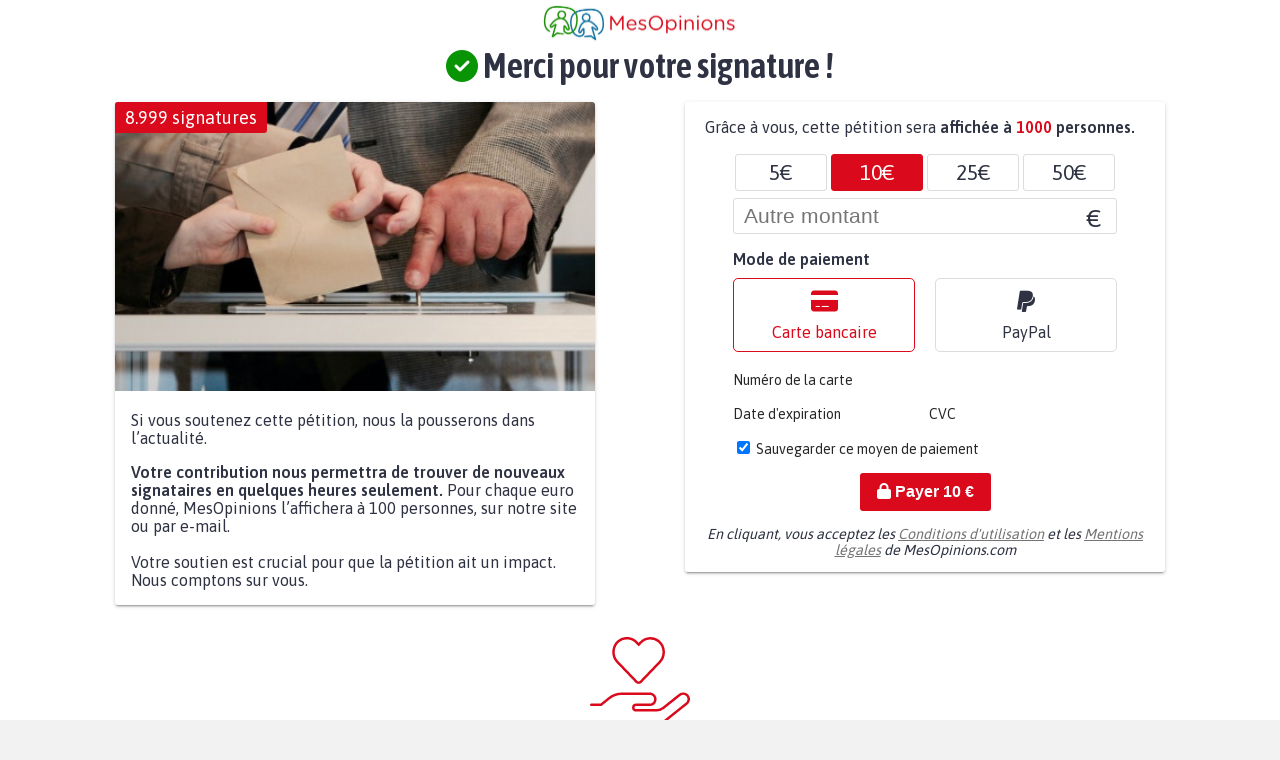

--- FILE ---
content_type: text/html; charset=UTF-8
request_url: https://www.mesopinions.com/petition/politique/demande-report-elections-municipales-mars-2021/89857/soutenir?source=alreadysigned
body_size: 18138
content:
<!DOCTYPE html>
<html lang="fr">
    <head>

        <script type="text/javascript" src="https://cache.consentframework.com/js/pa/31260/c/WFFHp/stub" referrerpolicy="origin" charset="utf-8"></script>
        <script type="text/javascript" src="https://cdn.sirdata.eu/insights.js" async></script>
        <script type="text/javascript" src="https://tag.analytics-helper.com/ans/ga?pa=31260&c=242&tid=UA-1781857-1"></script>
                <script type="text/javascript" src="https://choices.consentframework.com/js/pa/31260/c/WFFHp/cmp" referrerpolicy="origin" charset="utf-8" async></script>
    
        <!-- GTM -->
        <script>(function(w,d,s,l,i){w[l]=w[l]||[];w[l].push({'gtm.start':
        new Date().getTime(),event:'gtm.js'});var f=d.getElementsByTagName(s)[0],
        j=d.createElement(s),dl=l!='dataLayer'?'&l='+l:'';j.async=true;j.src=
        'https://www.googletagmanager.com/gtm.js?id='+i+dl;f.parentNode.insertBefore(j,f);
        })(window,document,'script','dataLayer','GTM-NGSWKSK');</script>
        <!-- End GTM -->

        <meta charset="UTF-8">
        <meta name="viewport" content="width=device-width, initial-scale=1.0">
        <meta http-equiv="X-UA-Compatible" content="ie=edge">
        <meta name="format-detection" content="telephone=no">
        <title>Booster la diffusion de la pétition : Je demande le report des élections municipales en mars 2021</title>
        <meta name="description" lang="fr" content="Votre contribution permet de diffuser la pétition - Je demande le report des élections municipales en mars 2021 - à d'autres citoyens engagés qui pourront la lire et se mobiliser à leur tour." />
        <meta name="language" content="fr" />
        <meta itemprop="name" name="author" content="MesOpinions.com" />
        <link rel="apple-touch-icon" href="https://www.mesopinions.com/public/img/thematique/mesopinions-logo-socials-networks.png">

                    <link itemprop="url" rel="canonical" href="https://www.mesopinions.com/petition/politique/demande-report-elections-municipales-mars-2021/89857/soutenir" />
        
                            <meta name="robots" content="noindex, follow"/>
                
        
        <meta name="syndication-source" content="https://www.mesopinions.com/petition/politique/demande-report-elections-municipales-mars-2021/89857/soutenir" />
        <meta name="original-source" content="https://www.mesopinions.com/petition/politique/demande-report-elections-municipales-mars-2021/89857/soutenir" />

        <meta property="og:site_name" content="https://www.mesopinions.com/" />
        <meta property="fb:admins" content="100000468289564" />
        <meta property="fb:app_id" content="1737315313006946" />
        <meta property="fb:pages" content="362787738480" />
        <meta property="og:title" content="Booster la diffusion de la pétition : Je demande le report des élections municipales en mars 2021" />
        <meta property="og:description" content="Votre contribution permet de diffuser la pétition - Je demande le report des élections municipales en mars 2021 - à d'autres citoyens engagés qui pourront la lire et se mobiliser à leur tour." />
        <meta property="og:image" content="https://www.mesopinions.com/public/img/petition/petition-img-89857-fr.png" />
        <meta property="og:image:width" content="620" />
        <meta property="og:image:height" content="372" />
        <meta property="og:url" content="https://www.mesopinions.com/petition/politique/demande-report-elections-municipales-mars-2021/89857/soutenir" />
        <meta property="og:type" content="website" />
        <meta property="og:locale" content="fr" />

        <meta name="google-site-verification" content="lqRipVGM6cJvPqqE-KHUtMMBlxEK-Ns6SFhb43GoxgI" />
        <meta name="google-site-verification" content="uuK9rIu_-wNiSyiUOnMRzvudHNIV3E-4wIDnW-dZC58" />

        <meta name="twitter:card" content="summary_large_image" />
        <meta name="twitter:site" content="@mesopinions_com" />
        <meta name="twitter:creator" content="@mesopinions_com" />
        <meta name="twitter:title" content="Booster la diffusion de la pétition : Je demande le report des élections municipales en mars 2021" />
        <meta name="twitter:description" content="Votre contribution permet de diffuser la pétition - Je demande le report des élections municipales en mars 2021 - à d'autres citoyens engagés qui pourront la lire et se mobiliser à leur tour." />
                <meta name="twitter:image" content="https://www.mesopinions.com/public/img/petition/petition-img-89857-fr.png" />
                

        <link rel="preconnect" href="https://connect.facebook.net" crossorigin>
        <link rel="preconnect" href="https://www.facebook.com" crossorigin>
        <link rel="preconnect" href="https://www.google.com" crossorigin>
        <link rel="preconnect" href="https://www.google.fr" crossorigin>
        <link rel="preconnect" href="https://stats.g.doubleclick.net" crossorigin>
        <link rel="preconnect" href="https://fonts.googleapis.com" crossorigin>

        <link rel="stylesheet" type="text/css"href="https://www.mesopinions.com/public/css/style.min.css?v=2.93">

        <script type="text/javascript" src="https://www.mesopinions.com/public/js/jquery-3.4.1.min.js"></script>

        
        <link rel="stylesheet" href="https://www.mesopinions.com/public/css/notifications.css" media="none" onload="if(media!='all')media='all'">
        <noscript><link rel="stylesheet" href="https://www.mesopinions.com/public/css/notifications.css"></noscript>

        <link rel="stylesheet" href="https://www.mesopinions.com/public/css/fontawesome-5.2.0/css/all.min.css" media="none" onload="if(media!='all')media='all'">        
        <noscript><link rel="stylesheet" href="https://www.mesopinions.com/public/css/fontawesome-5.2.0/css/all.min.css"></noscript>

        <link href="https://cdnjs.cloudflare.com/ajax/libs/font-awesome/6.7.2/css/all.min.css" rel="stylesheet" media="none" onload="if(media!='all')media='all'">
        <noscript><link href="https://cdnjs.cloudflare.com/ajax/libs/font-awesome/6.7.2/css/all.min.css" rel="stylesheet"></noscript>
        
        <link rel="icon" type="image/png" href="https://www.mesopinions.com/public/assets/favicon.png"/>

        <script type="text/javascript" src="//cdnjs.cloudflare.com/ajax/libs/clipboard.js/1.4.0/clipboard.min.js" async></script>

        <script type="text/javascript" src="https://www.mesopinions.com/public/js/common.js?v=2.5"></script>

        <script defer>(function(w,d,t,r,u){var f,n,i;w[u]=w[u]||[],f=function(){var o={ti:"17448704"};o.q=w[u],w[u]=new UET(o),w[u].push("pageLoad")},n=d.createElement(t),n.src=r,n.async=1,n.onload=n.onreadystatechange=function(){var s=this.readyState;s&&s!=="loaded"&&s!=="complete"||(f(),n.onload=n.onreadystatechange=null)},i=d.getElementsByTagName(t)[0],i.parentNode.insertBefore(n,i)})(window,document,"script","//bat.bing.com/bat.js","uetq");</script>
        

        <meta name="facebook-domain-verification" content="e1g7w8o0vyzc2s6qmbcjho11n7jb87" />
        <!-- <meta name="referrer" content="no-referrer-when-downgrade" /> -->
    </head>
<body>

<!-- GTM (noscript) -->
<noscript><iframe src="https://www.googletagmanager.com/ns.html?id=GTM-NGSWKSK"
height="0" width="0" style="display:none;visibility:hidden"></iframe></noscript>
<!-- End GTM (noscript) -->




<div class="alerts-container"></div>

<div class="alert-error-prototype">
    <div class="c-error bg-error f-text d-flex p-3 mb-3 align-center">
        <div class="d-flex mr-3">
            <i class="far fa-times-circle fa-2x"></i>
        </div>
        <div class="d-flex">
            <span class="d-block c-error error-text"></span>
        </div>
    </div>
</div>

<div class="alert-success-prototype">
    <div class="c-success bg-success f-text d-flex p-3 mb-3 align-center">
        <div class="d-flex mr-3">
            <i class="far fa-check-circle fa-2x"></i>
        </div>
        <div class="d-flex">
            <span class="d-block c-success success-text"></span>
        </div>
    </div>
</div>

<!-- Rich Snippets -->
<script type="application/ld+json">
    {
        "@context": "https://schema.org",
        "@type"   : "Organization",
        "name"    : "MesOpinions",
        "url"     : "https://www.mesopinions.com",
        "logo"    : "https://www.mesopinions.com/public/assets/logo.jpg",
        "sameAs"  : [
            "https://www.facebook.com/mesopinions",
            "https://twitter.com/mesopinions_com",
            "https://www.instagram.com/mesopinions/",
            "https://www.youtube.com/c/MesOpinionsMobilisation"
        ]
    }
</script>


<script type="text/javascript">
	$(document).ready(function(){
	    $("#myMontant").keyup(function(){
			if ($(this).val().length > 0) {
				$("#contrib").css("display","flex");
			} else {
				$("#contrib").css("display","none");
			}
			$('.btnPromote').removeClass('redPromote');
	        $('.btnPromote').addClass('greyPromote');
	        $('#montant').val($('#myMontant').val());
	        $('#payMontant').html($('#myMontant').val());
	    });      
	});

	if(document.getElementById('myMontant')) {
	    document.getElementById('myMontant').value = '';
	    document.getElementById('myMontant').addEventListener('keyup', function(e) {
	        $('.btnPromote').removeClass('redPromote');
	        $('.btnPromote').addClass('greyPromote');
	        $('#montant').val($('#myMontant').val());
	        $('#payMontant').html($('#myMontant').val());
	    });
	}

	var displayActifDon = function(num){
	    $('.bigBtn').addClass('grey');
	    if(num !== 0){
	        $('#div' + num).removeClass('grey');
	        $('#montant').val(num);
	        $('#payMontant').html(num);
	    }
	};
	var validPay = function(){
	    var payM = document.getElementById('montant').value;
	    if(payM == parseInt(payM)){
            var myUrl = "https://www.mesopinions.com/petition/politique/demande-report-elections-municipales-mars-2021/89857" + '/pay?p=' + payM + '#target';
	        window.location.href = myUrl;
	    }
	    else {
			showAlert(['Le montant de votre contribution doit être numérique, veuillez vérifier votre saisie'], true);
	        document.getElementById('myMontant').focus();
	        document.getElementById('myMontant').select();
	    }
	};


	$(function () {
		$('.intitule-block').on('click', function() {
			if ($(this).find('i').hasClass('fa-minus')) {
				$('.intitule-block').find('i').removeClass('fa-minus').addClass('fa-plus');
				$('.reponse').css({'height': '0', 'padding': '0 15px '}).fadeOut(200);
			} else {
				var div = $(this);
				$('.reponse').css({'height': '0', 'padding': '0 15px '}).fadeOut(200);
				$('.intitule-block').find('i').removeClass('fa-minus').addClass('fa-plus');
				$(this).siblings('.reponse').show().css({'padding': '15px', 'height': $(this).siblings('.reponse').find('.reponse-wrapper').innerHeight() + 'px', 'opacity': '1'});
				$(this).find('i').removeClass('fa-plus').addClass('fa-minus');
				setTimeout(function(){ 
					$('html, body').animate({scrollTop:div.parent('.question').prev().position().top+48}, 'slow');
				}, 205);
				
			}     
		});

		$('.categorie-btn').on('click', function () {
			$('.categorie').hide();
			$(`#cat-${$(this).attr('id').split('-btn')[0]}`).show();
			$('html, body').animate({scrollTop:$(`#cat-${$(this).attr('id').split('-btn')[0]}`).position().top}, 'slow');
		});
	});
</script>
<style>
    .mo-logo{display: flex; justify-content: center;align-items: center;}
    .mo-logo img{width:220px;}
    body .title-h1{text-transform:none;}
    .fa-check-circle{color:#089404;font-size: 2rem;}
    .block-donation{display: flex;justify-content: space-between;margin-top:20px}
    .block-donation .donation-left{width: 480px;height:100%;box-shadow:0 2px 2px 0 rgb(0 0 0 / 14%), 0 1px 5px 0 rgb(0 0 0 / 12%), 0 3px 1px -2px rgb(0 0 0 / 20%);border-radius: 3px;}
    .block-donation .donation-left .donation-image .signatures{position: absolute;padding: 5px 10px;background-color: #da091b;color: #fff;font-size: 18px;font-family: 'Asap';z-index: 1;border-radius: 3px 0 3px 0;}
    .block-donation .donation-left .donation-image .image-pet img{width:100%;border-radius: 3px 3px 0 0;}
    .block-donation .donation-left .donation-t{padding:0 1em}
    .block-donation .donation-right{width: 480px;height:100%;box-shadow:0 2px 2px 0 rgb(0 0 0 / 14%), 0 1px 5px 0 rgb(0 0 0 / 12%), 0 3px 1px -2px rgb(0 0 0 / 20%);border-radius: 3px;}
    .block-banner-right{width:80%;margin:auto}
    .block-banner-right .fa-2x{font-size:1.5em}
    .block-banner-right .paiement-nom{font-size:1em}
    .block-banner-right .paiement-form-bot h4{font-size:1em}
    .block-banner-right .paiement-choice-price{height:35px}
    .block-banner-right .paiement-choice-price label{font-size:1.3em}
    .block-banner-right .paiement-choice-input input{padding:5px 10px}
    .block-donation .donation-right .mention{font-size:0.9em}
    .block-donation .donation-right .infos-don{padding:0 20px;line-height:1.3rem}
    .block-donation .donation-right .infos-donate{padding:0 20px;}
    .block-end{text-align: center;margin:2rem 0 1rem 0}
    .block-end img{width:100px}
    .block-end .title{font-size:1.5rem;font-weight: bold;padding:10px 0}
    .block-end .text{line-height: 1.5rem;}
    .back-block {position: relative;}
    #icon-skip-donation{color: #da091b;}
    #infos-skip-donation{visibility: hidden;width: 720px;background-color: rgba(0,0,0,0.8);color: #fff;text-align: left;border-radius: 6px;padding: 5px;position: absolute; top: -20px; left: 350px; z-index: 1; line-height: 1.4;}
    #icon-skip-donation:hover #infos-skip-donation {visibility: visible;}

    @media only screen and (max-device-width: 667px) and (-webkit-min-device-pixel-ratio: 2) {
        body .title-h1{padding-top:1rem!important}
        .block-donation{flex-direction: column;}
        .block-donation .donation-left{width:100%;box-shadow:none}
        .block-donation .donation-right{width:100%;box-shadow:none}
    }
</style>

<link rel="stylesheet" href="https://www.mesopinions.com/public/css/views/petition/donation.css" type="text/css">

<div class="container bg-white">
    <div id="main-block" class="mo-container-classic donation">
        <div class="mo-logo hide-sm">
                            <img src="https://www.mesopinions.com/public/assets/logo.jpg" alt="logo MesOpinions">
                    </div>
        <h1 class="text-center f-title title-h1 pt-1">
            <strong>
                                    <i class="fas fa-check-circle"></i> Merci pour votre signature !                 
            </strong>
        </h1>

        <div class="block-donation">
            <div class="donation-left">
                                    <div class="donation-image">
                        <div class="signatures">
                            8.999 signatures                        </div>
                        <div class="image-pet">
                            <img src="https://www.mesopinions.com/public/img/petition/petition-img-89857-fr.png" alt="Je demande le report des &eacute;lections municipales en mars 2021" />
                        </div>
                    </div>
                
                <div class="donation-t f-text">
                    <p>
                        Si                         vous soutenez cette pétition, nous la pousserons dans l’actualité.                    </p>
                    <p>
                        <b>Votre contribution nous permettra de trouver de nouveaux signataires en quelques heures seulement.</b> Pour chaque euro donné, MesOpinions l’affichera à 100 personnes, sur notre site ou par e-mail.<br/><br/>Votre soutien est crucial pour que la pétition ait un impact. Nous comptons sur vous.                    </p>
                </div>
                
            </div>
            <div class="donation-right f-text">

            
                        
            <p class="f-text infos-donate">Grâce à vous, cette pétition sera <b>affichée à <span id="nbPers" class="c-primary f-bold">1000</span> personnes.</b></p>
                <script src="https://js.stripe.com/v3/"></script>
<script src="https://www.paypal.com/sdk/js?client-id=AXUf_CqT-APfabSjZQIbHBdgFth5eyZpbIduNPCPpmsxDppUywQOHwsNSnTeqB6m9lLkc1E5LGaDWSvk&currency=EUR&locale=fr_FR&disable-funding=credit,card"></script>
<link rel="stylesheet" href="https://www.mesopinions.com/public/css/views/pay.css" type="text/css">

<style>
    .__PrivateStripeElement {
        width: 100%!important;
    }
</style>

<div class="block-banner-right">
    <div class="paiement-block-right" id="paiement-block">
        <div class="paiement-form-top">
            <div class="paiement-form-unique mt-0">
                <div class="paiement-ponctuel">
                    <div class="paiement-recurrence-choices">
                                                    <div class="paiement-choice-price go-to-block">
                                <input type="radio" name="paiement-choice-ponctuel" class="paiement-choice-btn" value="5" id="paiement-choice-ponctuel-1">
                                <label for="paiement-choice-ponctuel-1">
                                    5€
                                </label>
                            </div>
                            <div class="paiement-choice-price price-selected go-to-block">
                                <input type="radio" name="paiement-choice-ponctuel" class="paiement-choice-btn" value="10" id="paiement-choice-ponctuel-2" checked="true">
                                <label for="paiement-choice-ponctuel-2">
                                    10€
                                </label>
                            </div>
                            <div class="paiement-choice-price go-to-block">
                                <input type="radio" name="paiement-choice-ponctuel" class="paiement-choice-btn" value="25" id="paiement-choice-ponctuel-3">
                                <label for="paiement-choice-ponctuel-3">
                                    25€
                                </label>
                            </div>
                            <div class="paiement-choice-price go-to-block">
                                <input type="radio" name="paiement-choice-ponctuel" class="paiement-choice-btn" value="50" id="paiement-choice-ponctuel-4">
                                <label for="paiement-choice-ponctuel-4">
                                    50€
                                </label>
                            </div>
                                            </div>
                    <div class="paiement-choice-input">
                        <input type="number" placeholder="Autre montant" id="paiement-choice-custom-ponctuel" class="paiement-choice-custom">
                        <label>
                            €
                        </label>
                    </div>
                    <small class="error-paiement-choice-input error"></small>
                </div>
            </div>
        </div>
        <div class="paiement-form-bot d-none" id="block-soutien-btn">
            <div class="soutien-btn">
                <i class="fas fa-lock"></i> Je soutiens MesOpinions            </div>
        </div>
        <div class="paiement-form-bot mt-3" id="block-form-bot">
            <h4>Mode de paiement</h4>

            <div class="block-info-paiement">
                            <div class="paiement-form-choices">
                <div class="paiement-paiement-choice paiement-selected paiement-card ml-0">
                    <input type="radio" name="paiement-choice-paiement" class="paiement-choice-paiement-btn" value="Carte" title="Paiement par Carte" checked="true">
                    <i class="fas fa-2x fa-credit-card mx-auto"></i>
                    <div class="paiement-nom">
                        Carte bancaire                    </div>
                </div>
                <div class="paiement-paiement-choice paiement-paypal  mr-0">
                    <input type="radio" name="paiement-choice-paiement" class="paiement-choice-paiement-btn" value="PayPal" title="Paiement par Paypal">
                    <i class="fab fa-2x fa-paypal mx-auto"></i>
                    <div class="paiement-nom">
                        PayPal
                    </div>
                </div>
                <div class="paiement-paiement-choice" id="payment-request-button" style="display: none">
                </div>
            </div>
                <div class="card-stripe ">
                    <label for="card-number">Numéro de la carte</label>
                    <div id="card-number">
                    </div>
                    <div id="card-errors" role="alert" class="errors"></div>
                    <div class="d-flex space-between">
                        <div class="w-50 mr-2">
                            <label for="card-date">Date d'expiration</label>
                            <div id="card-date">
                            </div>
                            <div id="date-errors" role="alert" class="errors"></div>
                        </div>
                        <div class="w-50">
                            <label for="card-cvc">CVC</label>
                            <div id="card-cvc">
                            </div>
                            <div id="cvc-errors" role="alert" class="errors"></div>
                        </div>
                    </div>
                    <div class="block-input-checkbox f-text">
                        <input type="checkbox" id="saveCardInfos" name="saveCardInfos" checked="checked" />
                        <label for="saveCardInfos" class="mb-0">Sauvegarder ce moyen de paiement</label>
                    </div>
                </div>
                <div class="block-paypal d-none">
                    <div role="alert" class="errors error-mail d-none">Adresse email invalide</div>
                    <div id="paypal-button-container" class="mt-2"></div>
                </div>

                <button id="pay-button" class="submit-btn "><i class="fas fa-lock"></i> Payer <span id="btnPayer">10</span> &euro;</button>
                <img src="/public/img/loader-spinner.gif" alt="spinner" class="loader-stripe">
                <small class="error-pay">Veuillez nous excuser, une erreur s'est produite.</small>
                <small class="error-minimum"></small>
                <small class="error-abo-mensuel">Un abonnement mensuel existe déjà.</small>
            </div>
        </div>
    </div>
</div>

<script>
var stripe = Stripe('pk_live_NOICiaLDEyjNRAKtpKy4Dx6L00pf7gz5xu', {apiVersion: '2024-11-20.acacia'});
var bot;
var paypalActions;
var montantPaypal;
var montantP;
var montantGooglePay;
var paymentRequest;
var elements;
var prButton;
var clientSecret;
var typeCard;

var emailUser = "";

$(function () {
    bot  = $('#block-soutien-btn').offset().top + $('#block-soutien-btn').height();

    $(window).scroll(function (event) {
        var y = $(this).scrollTop() - 60;
        if (y < bot && !$('#block-soutien-btn').isInViewport()) {
            $('.soutenir-cta').fadeIn(500);
        } else {
            $('.soutenir-cta').fadeOut(1);
        }
    });
    $('.go-to-block').on('click', function(event) {
        $([document.documentElement, document.body]).animate({
            scrollTop: $("#block-form-bot").offset().top
        }, 500);
    });

    if ($("#paiement-choice-custom-ponctuel").val().length > 0 && !isNaN($("#paiement-choice-custom-ponctuel").val())) {
        var multiplicateur = 100;
                    multiplicateur = 100;
                montantP = $("#paiement-choice-custom-ponctuel").val();
        $("#nbPers").text($("#paiement-choice-custom-ponctuel").val()*multiplicateur+' ');
        montantGooglePay = $("#paiement-choice-custom-ponctuel").val() * 100;
    } else {
        var multiplicateur = 100;
                    multiplicateur = 100;
                montantP = $('input[name="paiement-choice-ponctuel"]:checked').val();
        $("#nbPers").text($('input[name="paiement-choice-ponctuel"]:checked').val()*multiplicateur+' ');
        montantGooglePay = $('input[name="paiement-choice-ponctuel"]:checked').val() * 100;
    }

    $('.paiement-choice-btn').on('change', function(e) {
        e.stopPropagation();

        var montantBtn = 0;
        var btn        = $(this);
        if ($("#paiement-choice-custom-ponctuel").val().length > 0 && !isNaN($("#paiement-choice-custom-ponctuel").val())) {
            montantBtn = $("#paiement-choice-custom-ponctuel").val();
        } else {
            montantBtn = $('input[name="paiement-choice-ponctuel"]:checked').val();
        }
        montantP         = montantBtn;
        montantGooglePay = montantBtn * 100;

        googlePayButton();

        btn.closest('.paiement-choice-price').addClass('price-selected');
        btn.closest('.paiement-choice-price').siblings().removeClass('price-selected');
        btn.closest('.paiement-recurrence-choices').siblings('.paiement-choice-input').find('input').val('');

        var multiplicateur = 100;
                    multiplicateur = 100;
                $("#nbPers").text(montantBtn*multiplicateur);
        $("#btnPayer").text(montantBtn);
        
        $('.error').hide();

        var typePay = $('input[name="paiement-choice-paiement"]:checked').val();

        var dataPending = {
            email            : emailUser,
            montant          : montantBtn,
            type             : 'mesop',
            objectType       : 'Pétition',
            idType           : 89857,
            payment_method   : typePay
        }
        wsRequest('/stripews/addPaiementPending', 'POST', dataPending, false, function(res, err){
        });
    });

    $('.paiement-choice-custom').on('keypress', function() {
        $('.error-paiement-choice-input').hide();
        $(this).closest('.paiement-choice-input').siblings('.paiement-recurrence-choices').find('.paiement-choice-price').removeClass('price-selected');
    });

    $('.paiement-choice-custom').on('change', function() {
        if($(this).val() < 1) {
            $(this).val(1);
            errorMessage('paiement-choice-input');
        } else {
            var montantBtn   = $(this).val();
            montantP         = montantBtn;
            montantGooglePay = montantBtn * 100;
            googlePayButton();
            showBoxPaiement();
    
            var multiplicateur = 100;
                            multiplicateur = 100;
                        $("#nbPers").text(montantBtn*multiplicateur);
            $("#btnPayer").text(montantBtn);
            
            var typePay = $('input[name="paiement-choice-paiement"]:checked').val();

            var dataPending = {
                email            : emailUser,
                montant          : montantBtn,
                type             : 'mesop',
                objectType       : 'Pétition',
                idType           : 89857,
                payment_method   : typePay
            }
            wsRequest('/stripews/addPaiementPending', 'POST', dataPending, false, function(res, err){
            });
        }
    });

    $('input[name="paiement-choice-paiement"]').on('click', function() {
        var typePay = $(this).val();
        var dataPending = {
            email            : emailUser,
            montant          : montantP,
            type             : 'mesop',
            objectType       : 'Pétition',
            idType           : 89857,
            payment_method   : typePay
        }
        wsRequest('/stripews/addPaiementPending', 'POST', dataPending, false, function(res, err){
            if (typePay == 'Carte') {
                $('.block-paypal').hide();
                $('.card-stripe').show();
                $('#pay-button').css('display', 'block');
                                    $('.block-banner').css('margin-bottom', parseInt($('#block-form-bot').height() + 100)+'px');
                                $('.paiement-card').addClass('paiement-selected');
                $('.paiement-paypal').removeClass('paiement-selected');
            } else if(typePay == 'PayPal'){
                wsRequest('/stripews/getInfoUser', 'POST', {email : emailUser}, false, function(res, err){
                    // Si on est pas connecté
                    if(res) {
                        $('.paiement-paypal').addClass('paiement-selected');
                        $('.paiement-card').removeClass('paiement-selected');
                        $('.block-paypal').show();
                        $('.card-stripe').hide();
                        $('#pay-button').hide();
                        $('#paypal-button-container').show();
                                                    $('.block-banner').css('margin-bottom', parseInt($('#block-form-bot').height() + 50)+'px');
                                            } else {
                        //require popup
                        displayPopupLogin(1);
                    }
                });
            }
        });
    });

    $('.paiement-paiement-choice').on('mouseenter', function(e) {
        if (!$(this).hasClass('paiement-selected')) {
            $(this).addClass('paiement-paiement-choice-hover');
        }
    });

    $('.paiement-paiement-choice').on('mouseleave', function(e) {
        if (!$(this).hasClass('paiement-selected')) {
            $(this).removeClass('paiement-paiement-choice-hover');
        }
    });
    $('.paiement-choice-btn').on('click', function(e) {
        showBoxPaiement();
    });

    $('.pay-saved-card').on('click', function(event) {
        event.preventDefault();
        var idPaymentMethod = this.id;
        showLoaderHidePayBtn();

        var country = 'Fr';
        var montant = 0;

        if ($("#paiement-choice-custom-ponctuel").val().length > 0 && !isNaN($("#paiement-choice-custom-ponctuel").val())) {
            montant = $("#paiement-choice-custom-ponctuel").val();
        } else {
            montant = $('input[name="paiement-choice-ponctuel"]:checked').val();
        }

        var dataPending = {
            email            : emailUser,
            montant          : montant,
            type             : 'mesop',
            objectType       : 'Pétition',
            idType           : 89857,
            payment_method   : 'Carte'
        }
        wsRequest('/stripews/addPaiementPending', 'POST', dataPending, false, function(res, err){});
        (async () => {
            // Création du paymentIntent
            const res = await fetch('/stripews/paymentIntentMediatisation', {
                method: 'POST',
                headers: {
                    'Content-Type': 'application/json',
                },
                body: JSON.stringify({ 
                    amount       : montant, 
                    email        : emailUser, 
                    petition     : 89857,
                    methodPayment: idPaymentMethod
                }),
            });
            const {clientSecret} = await res.json();

            // Confirmation du paiement
            var confirmPayment = {
                return_url: 'https://www.mesopinions.com/soutenir/merci',
                payment_method: idPaymentMethod
            };

            stripe.confirmPayment({
                clientSecret,
                confirmPayment,
                redirect : 'if_required'
            }).then(function(result) {
                if(result.error){
                    $('.error-pay').css('display', 'block');
                    showErrorPay(result.error.message);
                    hideLoaderShowPayBtn();
                } else if(result.paymentIntent.status == "succeeded"){
                    var data = {
                        email      : emailUser,
                        id_paiement: result.paymentIntent.id,
                        id         : 89857,
                        amount     : montant,
                        paymentType: 'Carte',
                        type       : 'petition',
                        cat        : "politique"
                    };
                    wsRequest('/stripews/savePay', 'POST', data, false, function(res, err) {
                        if ('fr' == 'fr') {
                            var urlSplited = document.location.href.split("/soutenir");
                        } else {
                            var urlSplited = document.location.href.split("/support");
                        }
                        window.location.href = urlSplited[0] + '/done';
                    });
                }
            });
        })(); 
    });

    var style = {
        base: {
            color        : '#32325d',
            lineHeight   : '18px',
            fontFamily   : '"Helvetica Neue", Helvetica, sans-serif',
            fontSmoothing: 'antialiased',
            fontSize     : '16px',
            '::placeholder': {
                color: '#aab7c4'
            }
        },
        invalid: {
            color: '#FF0000',
            iconColor: '#FF0000'
        }
    };

    elements = stripe.elements();

    googlePayButton();

    var payButton = document.getElementById('pay-button');
    
    var cardNumber = elements.create('cardNumber', {
        style: style,
        showIcon: true,
        preferredNetwork: ['cartes_bancaires', 'visa', 'mastercard']
    });
    cardNumber.mount('#card-number');

    var cardDate = elements.create('cardExpiry', {
        style: style
    });
    cardDate.mount('#card-date');

    var cardCvc = elements.create('cardCvc', {
        style: style
    });
    cardCvc.mount('#card-cvc');

    cardNumber.addEventListener('change', function(event) {
        var displayError = document.getElementById('card-errors');
        if (event.error) {
            displayError.textContent = event.error.message;
        } else {
            displayError.textContent = '';
        }
    });

    cardDate.addEventListener('change', function(event) {
        var displayError = document.getElementById('date-errors');
        if (event.error) {
            displayError.textContent = event.error.message;
        } else {
            displayError.textContent = '';
        }
    });

    cardCvc.addEventListener('change', function(event) {
        var displayError = document.getElementById('cvc-errors');
        if (event.error) {
            displayError.textContent = event.error.message;
        } else {
            displayError.textContent = '';
        }
    });
    
    $('#pay-button').on('click', function(ev) {
        ev.preventDefault();
        showLoaderHidePayBtn();

        $('.error-mail').hide();

        var typePay = $('input[name="paiement-choice-paiement"]:checked').val();

        var country = 'Fr';
        var montant = 0;

        if ($("#paiement-choice-custom-ponctuel").val().length > 0 && !isNaN($("#paiement-choice-custom-ponctuel").val())) {
            montant = $("#paiement-choice-custom-ponctuel").val();
        } else {
            montant = $('input[name="paiement-choice-ponctuel"]:checked').val();
        }

        if (montant >= 1) {
            // Ajout du paiement en pending
            wsRequest('/stripews/addPaiementPending', 'POST', {
                montant       : montant,
                email         : emailUser, 
                objectType    : 'Pétition',
                idType        : 89857,
                payment_method: $('input[name="paiement-choice-paiement"]:checked').val()
            }, false, function(res, err){});
            
            // Check si le user existe en bdd
            wsRequest('/stripews/getInfoUser', 'POST', {email : emailUser}, false, function(res, err){
                if(res){
                    if ($('input[name="paiement-choice-paiement"]:checked').val() == 'Carte') {
                        (async () => {
                            const {paymentMethod, error} = await stripe.createPaymentMethod({
                                type: 'card',
                                card: cardNumber,
                                billing_details: {
                                    email: emailUser
                                }
                            });

                            // Création du paymentIntent
                            const res = await fetch('/stripews/paymentIntentMediatisation', {
                                method: 'POST',
                                headers: {
                                    'Content-Type': 'application/json',
                                },
                                body: JSON.stringify({ 
                                    amount       : montant, 
                                    email        : emailUser, 
                                    petition     : 89857,
                                    saveCardInfos: $('#saveCardInfos').is(':checked'),
                                    paymentMethod: paymentMethod
                                }),
                            });
                            const {clientSecret, savePm} = await res.json();

                            // Confirmation du paiement
                            var confirmPayment = {
                                payment_method: {
                                    card : cardNumber,
                                    billing_details : {
                                        email : emailUser
                                    }
                                }
                            };
                            if($('#saveCardInfos').is(':checked') && savePm) {
                                confirmPayment.setup_future_usage = 'on_session';
                            }
                            stripe.confirmCardPayment(
                                clientSecret,
                                confirmPayment
                            ).then(function(result) {
                                if(result.error){
                                    $('.error-pay').css('display', 'block');
                                    showErrorPay(result.error.message);
                                    hideLoaderShowPayBtn();
                                } else if(result.paymentIntent.status == "succeeded"){
                                    var data = {
                                        email      : emailUser,
                                        id_paiement: result.paymentIntent.id,
                                        id         : 89857,
                                        amount     : montant,
                                        paymentType: $('input[name="paiement-choice-paiement"]:checked').val(),
                                        type       : 'petition',
                                        cat        : "politique"
                                    };
                                    wsRequest('/stripews/savePay', 'POST', data, false, function(res, err) {
                                        if ('fr' == 'fr') {
                                            var urlSplited = document.location.href.split("/soutenir");
                                        } else {
                                            var urlSplited = document.location.href.split("/support");
                                        }
                                        window.location.href = urlSplited[0] + '/done';
                                    });
                                }
                            });
                        })(); 
                    }
                } else {
                    displayPopupLogin(1);
                    hideLoaderShowPayBtn();
                }
            });
        } else {
            hideLoaderShowPayBtn();
            errorMessage('minimum');
        }
    });

    // Validation du paiement ApplePay ou GooglePay
    paymentRequest.on('paymentmethod', async (ev) => {
        wsRequest('/stripews/getInfoUser', 'POST', {email : emailUser}, false, function(res, err){
            if(res){
                (async () => {
                    if ($("#paiement-choice-custom-ponctuel").val().length > 0 && !isNaN($("#paiement-choice-custom-ponctuel").val())) {
                        montant = $("#paiement-choice-custom-ponctuel").val();
                    } else {
                        montant = $('input[name="paiement-choice-ponctuel"]:checked').val();
                    }
                    
                    const res = await fetch('/stripews/paymentIntentMediatisation', {
                        method: 'POST',
                        headers: {
                            'Content-Type': 'application/json',
                        },
                        body: JSON.stringify({ 
                            amount       : montant, 
                            email        : emailUser, 
                            petition     : 89857,
                            saveCardInfos: $('#saveCardInfos').is(':checked')
                        }),
                    });
                    const {clientSecret} = await res.json();

                    const {paymentIntent, error: confirmError} = await stripe.confirmCardPayment(
                        clientSecret,
                        {payment_method: ev.paymentMethod.id},
                        {handleActions: false}
                    );

                    if (confirmError) {
                        $('.error-pay').css('display', 'block');
                        showErrorPay();
                        hideLoaderShowPayBtn();
                    } else {
                        if(paymentIntent){
                            var data = {
                                email      : emailUser,
                                id_paiement: paymentIntent.id,
                                id         : 89857,
                                amount     : montant,
                                paymentType: typeCard,
                                type       : 'petition',
                                cat        : "politique"
                            };
                            wsRequest('/stripews/savePay', 'POST', data, false, function(res, err) {
                                if ('fr' == 'fr') {
                                    var urlSplited = document.location.href.split("/soutenir");
                                } else {
                                    var urlSplited = document.location.href.split("/support");
                                }
                                window.location.href = urlSplited[0] + '/done';
                            });
                        }
                    }
                })();
            } else {
                displayPopupLogin(1);
                hideLoaderShowPayBtn();
            }
        });
    });

    paypal.Buttons({
        style: {
            color: 'black',
            label: 'pay',
        },
        onInit: function(data, actions) {
            // Check validité email
            let regex = /^([a-z0-9\+_\-]+)(\.[a-z0-9\+_\-]+)*@([a-z0-9\-]+\.)+[a-z]{2,6}$/i;

            if (emailUser == '' || regex.exec(emailUser) == null) {
                actions.disable();
            } else {
                actions.enable();
            }

            wsRequest('/stripews/getInfoUser', 'POST', {email : emailUser}, false, function(res, err){
                if(res) {
                    actions.enable();
                } else {
                    actions.disable();
                }
            });
            
            paypalActions = actions;
        },
        onClick: function(data, actions) {
            showLoaderHidePayBtn();
            let regex = /^([a-z0-9\+_\-]+)(\.[a-z0-9\+_\-]+)*@([a-z0-9\-]+\.)+[a-z]{2,6}$/i;

            if(emailUser == '' || regex.exec(emailUser) == null) {
                $('.error-mail').show();
                hideLoaderShowPayBtn('paypal');
                paypalActions.disable();
                return false;
            } else {
                paypalActions.enable();
            }
            if ($("#paiement-choice-custom-ponctuel").val().length > 0 && !isNaN($("#paiement-choice-custom-ponctuel").val())) {
                montantPaypal = $("#paiement-choice-custom-ponctuel").val();
            } else {
                montantPaypal = $('input[name="paiement-choice-ponctuel"]:checked').val();
            }
            wsRequest('/stripews/getInfoUser', 'POST', {email : emailUser}, false, function(res, err){
                if(!res) {
                    // On affiche la popup d'inscription
                    displayPopupLogin(1);
                    hideLoaderShowPayBtn('paypal');
                } else {
                    var data = {
                        email            : emailUser,
                        montant          : montantPaypal,
                        type             : 'mesop',
                        objectType       : 'Pétition',
                        idType           : 89857,
                        payment_method   : 'Paypal'
                    }
                    wsRequest('/stripews/addPaiementPending', 'POST', data, false, function(res, err){
                        
                    });
                }
            });
        },
        createOrder: function(data, actions) {
            if ($("#paiement-choice-custom-ponctuel").val().length > 0 && !isNaN($("#paiement-choice-custom-ponctuel").val())) {
                montantPaypal = $("#paiement-choice-custom-ponctuel").val();
            } else {
                montantPaypal = $('input[name="paiement-choice-ponctuel"]:checked').val();
            }
            montantP = montantPaypal;
            return actions.order.create({
                intent: "capture",
                purchase_units: [{
                    description: "Soutien pétition MesOpinions.com",
                    amount: {
                        value: montantPaypal
                    }
                }]
            });
        },
        onApprove: function(data, actions) {$
            // Capture the funds from the transaction
            return actions.order.capture().then(function(details) {
                var data = {
                    email      : emailUser,
                    id_paiement: details.id,
                    id         : 89857,
                    amount     : montantP,
                    paymentType: $('input[name="paiement-choice-paiement"]:checked').val(),
                    type       : 'petition',
                    cat        : "politique"
                };
                wsRequest('/stripews/savePay', 'POST', data, false, function(res, err) {
                    if ('fr' == 'fr') {
                        var urlSplited = document.location.href.split("/soutenir");
                    } else {
                        var urlSplited = document.location.href.split("/support");
                    }
                    window.location.href = urlSplited[0] + '/done';
                });
            });
        },
        onCancel: function(err) {
            hideLoaderShowPayBtn('paypal');
        },
        onError: function(err) {
            hideLoaderShowPayBtn('paypal');
        }
    }).render('#paypal-button-container');
});

function showLoaderHidePayBtn() {
    $('.loader-stripe').css('display', 'block');
    $('.submit-btn').hide();
    $('#pay-button').hide();
    $('#paypal-button-container').hide();
    $('.error-pay').hide();
    $('.error').hide();
}

function hideLoaderShowPayBtn(type) {
    $('.loader-stripe').hide();
    $('.pay-saved-card').show();
    if(type != 'paypal') {
        $('#pay-button').css('display', 'block');
    } else {
        $('#paypal-button-container').show();
    }
}

function errorMessage(id, texte) {
    if(texte === undefined) {
        texte = null;
    }

    $('.error-' + id).show();
    $('#' + id).addClass('StripeElement--invalid');
}

function showErrorPay(message = null) {
    $('.error-pay').css('display', 'block');
    if(message != null) {
        $('.error-pay').text(message);
    }
}

function showBoxPaiement() {
    $('#block-form-bot').show();
    $('#block-soutien-btn').hide();
            $('.block-banner').css('margin-bottom', '500px');
        bot = $('#block-form-bot').offset().top + $('#block-form-bot').height();
}

function googlePayButton() {
    if(prButton){
        paymentRequest.update({
            total: {
                label: "Médiatisation pétition : Je demande le report des élections municipales en mars 2021",
                amount: montantGooglePay,
            }
        });
    } else {
        paymentRequest = stripe.paymentRequest({
            country: 'FR',
            currency: 'eur',
            total: {
                label: "Médiatisation pétition : Je demande le report des élections municipales en mars 2021",
                amount: montantGooglePay,
            },
            requestPayerName: true,
            requestPayerEmail: true,
        });
        
        prButton = elements.create('paymentRequestButton', {
            paymentRequest: paymentRequest,
            style: {
                paymentRequestButton: {
                    theme: 'light',
                }
            }
        });
    }

    // Check the availability of the Payment Request API first.
    paymentRequest.canMakePayment().then(result => {
        if (result.applePay == true || result.googlePay == true) {
            typeCard = (result.applePay) ? 'ApplePay' : 'GooglePay';
            prButton.mount('#payment-request-button');
            document.getElementById('payment-request-button').style.display = 'flex';
        } else {
            document.getElementById('payment-request-button').style.display = 'none';
        }
    });
}

function wsRequest(url, method, data, file, fn) {

    if (method === undefined) {
        method = 'GET'
    }

    if (data === undefined) {
        data = null;
    }

    if (file === undefined) {
        file = null;
    }


    if (!file) {
        $.ajax({
            url: url,
            type: method,
            data: data,
        })
        .done(function(response) {
            if (response.code_retour == 1) {
                fn(response.resultat, null);
            } else {
                fn(response.resultat, 'error');
            }
        })
        .fail(function() {
            fn(null, 'error');
        });
    } else {
        $.ajax({
            url: url,
            type: method,
            data: data,
            contentType: false,
            processData: false,
        })
        .done(function(response) {
            if (response.code_retour == 1) {
                fn(response.resultat, null);
            } else {
                fn(response.resultat, 'error');
            }
        })
        .fail(function() {
            fn(null, 'error');
        });
    }
}
</script><style>
.cagnotte-container{display:-webkit-box;display:-webkit-flex;display:-moz-box;display:-ms-flexbox;display:flex;-webkit-box-orient:horizontal;-webkit-box-direction:normal;-webkit-flex-direction:row;-moz-box-orient:horizontal;-moz-box-direction:normal;-ms-flex-direction:row;flex-direction:row;-webkit-box-pack:justify;-webkit-justify-content:space-between;-moz-box-pack:justify;-ms-flex-pack:justify;justify-content:space-between;padding:20px}
.cagnotte-block-left{display:-webkit-box;display:-webkit-flex;display:-moz-box;display:-ms-flexbox;display:flex;-webkit-box-orient:vertical;-webkit-box-direction:normal;-webkit-flex-direction:column;-moz-box-orient:vertical;-moz-box-direction:normal;-ms-flex-direction:column;flex-direction:column;max-width:50%}
.cagnotte-block-left h1{color:#DA091B;font-size:2.5em;font-weight:700}
.cagnotte-block-left h2{font-size:2em;font-style:italic;padding:15px 0}
.cagnotte-block-left p{font-size:1.5em;padding:15px 0;line-height:1.4em}
.cagnotte-block-left h3{font-size:2em;padding:15px 0;line-height:1.4em;font-weight:700}
.cagnotte-block-left img{width:100%}
.cagnotte-block-right{max-width:45%;display:-webkit-box;display:-webkit-flex;display:-moz-box;display:-ms-flexbox;display:flex;-webkit-box-orient:vertical;-webkit-box-direction:normal;-webkit-flex-direction:column;-moz-box-orient:vertical;-moz-box-direction:normal;-ms-flex-direction:column;flex-direction:column}
.cagnotte-form-top{display:-webkit-box;display:-webkit-flex;display:-moz-box;display:-ms-flexbox;display:flex;-webkit-box-orient:vertical;-webkit-box-direction:normal;-webkit-flex-direction:column;-moz-box-orient:vertical;-moz-box-direction:normal;-ms-flex-direction:column;flex-direction:column;-webkit-box-sizing:border-box;-moz-box-sizing:border-box;box-sizing:border-box}
.paiement-recurrence-choices{display:-webkit-box;display:-webkit-flex;display:-moz-box;display:-ms-flexbox;display:flex;-webkit-box-orient:horizontal;-webkit-box-direction:normal;-webkit-flex-direction:row;-moz-box-orient:horizontal;-moz-box-direction:normal;-ms-flex-direction:row;flex-direction:row;-webkit-box-pack:justify;-webkit-justify-content:space-between;-moz-box-pack:justify;-ms-flex-pack:justify;justify-content:space-between;-webkit-flex-flow:wrap;-ms-flex-flow:wrap;flex-flow:wrap}
.paiement-recurrence-choices > div{margin:2px}
.paiement-choice-price{background:#fff;border-radius:3px;height:50px;border:1px solid #dcdcdc;position:relative;display:-webkit-box;display:-webkit-flex;display:-moz-box;display:-ms-flexbox;display:flex;-webkit-box-pack:center;-webkit-justify-content:center;-moz-box-pack:center;-ms-flex-pack:center;justify-content:center;-webkit-box-align:center;-webkit-align-items:center;-moz-box-align:center;-ms-flex-align:center;align-items:center;-webkit-box-flex:1;-webkit-flex:1;-moz-box-flex:1;-ms-flex:1;flex:1;-webkit-transition:all .3s;-o-transition:all .3s;transition:all .3s;min-width:60px}
.paiement-choice-price:hover{background:#DA091B;color:#fff}
.paiement-choice-btn{position:absolute;opacity:0;z-index:50;top:0;bottom:0;left:0;width:100%;height:100%;cursor:pointer}
.paiement-choice-price label{font-size:1.5em}
.paiement-choice-input{padding:5px 0 0;position:relative;width:-webkit-fit-content;width:-moz-fit-content;width:fit-content;width: 100%;}
.paiement-choice-input label{position:absolute;top:28%;right:15px;font-size:1.5em}
.paiement-choice-input input{padding:10px;-webkit-box-sizing:border-box;-moz-box-sizing:border-box;box-sizing:border-box;font-size:1.3em;width:100%;border-radius:3px;border:1px solid #dcdcdc}
.paiement-info-impot{padding:0 0 20px}
.paiement-form-unique{margin-top:10px;background:#fff;border-radius:3px;}
.paiement-form-bot{margin-top:30px;background:#fff;border-radius:3px;}
.paiement-form-bot h4{font-size:1.5em;font-weight:700}
.paiement-paiement-choice{padding:10px;border:1px solid #dcdcdc;background:#fff;-webkit-border-radius:5px;border-radius:5px;display:-webkit-box;display:-webkit-flex;display:-moz-box;display:-ms-flexbox;display:flex;-webkit-box-orient:vertical;-webkit-box-direction:normal;-webkit-flex-direction:column;-moz-box-orient:vertical;-moz-box-direction:normal;-ms-flex-direction:column;flex-direction:column;-webkit-box-pack:center;-webkit-justify-content:center;-moz-box-pack:center;-ms-flex-pack:center;justify-content:center;-webkit-box-align:center;-webkit-align-items:center;-moz-box-align:center;-ms-flex-align:center;align-items:center;-webkit-box-flex:1;-webkit-flex:1;-moz-box-flex:1;-ms-flex:1;flex:1;text-align:center;cursor:pointer;-webkit-transition:all .2s;-o-transition:all .2s;transition:all .2s;position:relative}
.paiement-paiement-choice-hover{border:1px solid #B5B5B5}
.paiement-paiement-choice input{z-index:5000}
.paiement-choice-paiement-btn{position:absolute;top:0;left:0;width:100%;height:100%;opacity:0;cursor:pointer}
.paiement-nom{font-size:1.2em;margin-top:10px;width:100%}
.paiement-form-paypal{margin-top:5px}
.paiement-form-choices{display:-webkit-box;display:-webkit-flex;display:-moz-box;display:-ms-flexbox;display:flex;-webkit-box-orient:horizontal;-webkit-box-direction:normal;-webkit-flex-direction:row;-moz-box-orient:horizontal;-moz-box-direction:normal;-ms-flex-direction:row;flex-direction:row;-webkit-box-pack:justify;-webkit-justify-content:space-between;-moz-box-pack:justify;-ms-flex-pack:justify;justify-content:space-between}
.paiement-form-choices > div{margin:10px}
.price-selected{background:#DA091B;color:#fff;border:1px solid #DA091B}
.paiement-selected{color:#DA091B;border:1px solid #DA091B}
input::-webkit-outer-spin-button,input::-webkit-inner-spin-button{-webkit-appearance:none;margin:0}
input[type=number]{-moz-appearance:textfield}
.block-info-paiement{width:fit-content;width:-webkit-fit-content;width:-moz-fit-content;margin:auto;text-align:left;width:100%;-webkit-box-sizing:border-box;-moz-box-sizing:border-box;box-sizing:border-box}
.block-info-paiement label{color:#262626;font-size:14px;padding-top:10px;display:inline-block;margin-bottom:.5rem}
.block-info-paiement .StripeElement{background-color:#fff;padding:10px 12px;-webkit-border-radius:4px;border-radius:4px;border:1px solid #D2D2D2;-webkit-box-shadow:0 1px 3px 0 #e6ebf1;box-shadow:0 1px 3px 0 #e6ebf1;-webkit-transition:box-shadow 150ms ease;-webkit-transition:-webkit-box-shadow 150ms ease;transition:-webkit-box-shadow 150ms ease;-o-transition:box-shadow 150ms ease;transition:box-shadow 150ms ease;transition:box-shadow 150ms ease,-webkit-box-shadow 150ms ease}
.block-info-paiement .StripeElement--invalid,.block-info-paiement .StripeElement--empty-submit{border-color:red!important}
small{color:red;display:none;text-align:center;margin-top:10px;font-size:14px}
.loader-stripe{width:75px;margin:0 auto;display:none}
.submit-btn{margin:15px auto 0;display:block;background:#DA091B;color:#fff;padding:10px 17px;border:none;-webkit-border-radius:3px;border-radius:3px;cursor:pointer;font-weight:700;font-size:16px}
.payment-method-icon{height:25px;width:41px}
.block-saved-card{display:-webkit-box;display:-webkit-flex;display:-moz-box;display:-ms-flexbox;display:flex;margin:15px auto;border:1px solid #efefef;padding:12px 10px;font-size:16px}
.loader-stripe-saved-card{width:38px!important}
.block-paiement{padding:0 15px 20px}
.errors{font-size:12px;color:red!important}
.iban-stripe,.block-paypal{display:none}
.input-form{background-color:#fff!important;padding:10px 12px!important;-webkit-border-radius:4px;border-radius:4px!important;border:1px solid #D2D2D2;-webkit-box-shadow:0 1px 3px 0 #e6ebf1;box-shadow:0 1px 3px 0 #e6ebf1;-webkit-transition:box-shadow 150ms ease;-webkit-transition:-webkit-box-shadow 150ms ease;transition:-webkit-box-shadow 150ms ease;-o-transition:box-shadow 150ms ease;transition:box-shadow 150ms ease;transition:box-shadow 150ms ease,-webkit-box-shadow 150ms ease;color:#32325d!important;line-height:18px!important;font-family:"Helvetica Neue",Helvetica,sans-serif;font-size:16px!important;height:18px!important}
.block-info-paiement label a{display:initial}
.login-btn{background:#DA091B;color:#fff;padding:10px 20px;cursor:pointer;-webkit-border-radius:3px;border-radius:3px;font-size:16px;text-align:center}
#sMainBlock{display:-webkit-box;display:-webkit-flex;display:-moz-box;display:-ms-flexbox;display:flex;-webkit-box-orient:vertical;-webkit-box-direction:normal;-webkit-flex-direction:column;-moz-box-orient:vertical;-moz-box-direction:normal;-ms-flex-direction:column;flex-direction:column;-webkit-box-align:center;-webkit-align-items:center;-moz-box-align:center;-ms-flex-align:center;align-items:center}
#sMainBlock .block-banner{min-height:1px!important;background-image:url(https://www.mesopinions.com/public/assets/home.jpg);width:100%;-o-background-size:cover;background-size:cover;min-height:380px;display:-webkit-box;display:-webkit-flex;display:-moz-box;display:-ms-flexbox;display:flex;-webkit-box-orient:horizontal;-webkit-box-direction:normal;-webkit-flex-direction:row;-moz-box-orient:horizontal;-moz-box-direction:normal;-ms-flex-direction:row;flex-direction:row;-webkit-box-sizing:border-box;-moz-box-sizing:border-box;box-sizing:border-box;-webkit-box-pack:justify;-webkit-justify-content:space-between;-moz-box-pack:justify;-ms-flex-pack:justify;justify-content:space-between;margin-bottom:60px;background-position: 50%;}
#sMainBlock .banner-overlay {padding: 40px; background: rgba(13,65,90,0.7); width: 100%; height: 100%; box-sizing: border-box;}
#sMainBlock .block-banner-left{display:-webkit-box;display:-webkit-flex;display:-moz-box;display:-ms-flexbox;display:flex;-webkit-box-orient:vertical;-webkit-box-direction:normal;-webkit-flex-direction:column;-moz-box-orient:vertical;-moz-box-direction:normal;-ms-flex-direction:column;flex-direction:column;-webkit-justify-content:space-around;-ms-flex-pack:distribute;justify-content:space-around;color:#fff;width:62%}
#sMainBlock .block-banner-left h1{font-size:2em;color:#fff}
#sMainBlock .block-banner-left-about h1{line-height:1.8em}
#sMainBlock .block-banner-left p{font-size:1.5em;line-height:24px}
#sMainBlock .block-banner-left .highlight-red{background:#DA091B}
#sMainBlock .block-banner-right{position:relative}
#sMainBlock .block-banner-right .paiement-block-right{position:absolute;right:0;width:380px;-webkit-box-sizing:border-box;-moz-box-sizing:border-box;box-sizing:border-box}
#sMainBlock .block-text-image-r{-webkit-box-shadow:0 2px 2px 0 rgba(0,0,0,0.14),0 1px 5px 0 rgba(0,0,0,0.12),0 3px 1px -2px rgba(0,0,0,0.2);box-shadow:0 2px 2px 0 rgba(0,0,0,0.14),0 1px 5px 0 rgba(0,0,0,0.12),0 3px 1px -2px rgba(0,0,0,0.2);display:-webkit-box;display:-webkit-flex;display:-moz-box;display:-ms-flexbox;display:flex;-webkit-box-pack:justify;-webkit-justify-content:space-between;-moz-box-pack:justify;-ms-flex-pack:justify;justify-content:space-between;-webkit-box-align:center;-webkit-align-items:center;-moz-box-align:center;-ms-flex-align:center;align-items:center;background-color: white;}
#sMainBlock .block-text-image-r .block-text{display:-webkit-box;display:-webkit-flex;display:-moz-box;display:-ms-flexbox;display:flex;-webkit-box-orient:vertical;-webkit-box-direction:normal;-webkit-flex-direction:column;-moz-box-orient:vertical;-moz-box-direction:normal;-ms-flex-direction:column;flex-direction:column;-webkit-justify-content:space-around;-ms-flex-pack:distribute;justify-content:space-around;padding:0 30px;width:100%}
.block-text p{line-height:1.5em;font-size:1rem}
#sMainBlock .block-text-image-r img{width:40%;-webkit-flex-shrink:0;-ms-flex-negative:0;flex-shrink:0}
#sMainBlock .block-text-image-l{-webkit-box-shadow:0 2px 2px 0 rgba(0,0,0,0.14),0 1px 5px 0 rgba(0,0,0,0.12),0 3px 1px -2px rgba(0,0,0,0.2);box-shadow:0 2px 2px 0 rgba(0,0,0,0.14),0 1px 5px 0 rgba(0,0,0,0.12),0 3px 1px -2px rgba(0,0,0,0.2);display:-webkit-box;display:-webkit-flex;display:-moz-box;display:-ms-flexbox;display:flex;-webkit-box-pack:justify;-webkit-justify-content:space-between;-moz-box-pack:justify;-ms-flex-pack:justify;justify-content:space-between;-webkit-box-align:center;-webkit-align-items:center;-moz-box-align:center;-ms-flex-align:center;align-items:center;background-color: white;}
#sMainBlock .block-text-image-l .block-text{display:-webkit-box;display:-webkit-flex;display:-moz-box;display:-ms-flexbox;display:flex;-webkit-box-orient:vertical;-webkit-box-direction:normal;-webkit-flex-direction:column;-moz-box-orient:vertical;-moz-box-direction:normal;-ms-flex-direction:column;flex-direction:column;-webkit-justify-content:space-around;-ms-flex-pack:distribute;justify-content:space-around;padding:0 30px;width:100%}
#sMainBlock .block-text-image-l img{width:40%;-webkit-flex-shrink:0;-ms-flex-negative:0;flex-shrink:0}
#sMainBlock #connect-block p{font-size:1.2em;line-height:20px}
#sMainBlock #connect-block{background:#fff;-webkit-border-radius:3px;border-radius:3px;padding:25px;-webkit-box-shadow:0 2px 2px 0 rgba(0,0,0,0.14),0 1px 5px 0 rgba(0,0,0,0.12),0 3px 1px -2px rgba(0,0,0,0.2);box-shadow:0 2px 2px 0 rgba(0,0,0,0.14),0 1px 5px 0 rgba(0,0,0,0.12),0 3px 1px -2px rgba(0,0,0,0.2)}
#sMainBlock #block-form-bot{display:none}
#sMainBlock .soutien-btn{background:#DA091B;-webkit-border-radius:3px;border-radius:3px;padding:10px;color:#fff;text-align:center;font-size:1.5em;cursor:pointer}
.soutenir-cta{display:none;justify-content:space-around;position:fixed;top:0;background:#fff;width:100%;padding:10px 0;margin-bottom:0!important;border-bottom:1px solid #dcdcdc}
#error_get_email{margin:10px 0;color:#DA091B;font-size:14px}
#sMainBlock .block-banner .block-banner-wrap{max-width:1050px;display:flex;justify-content:space-between;margin:auto;-webkit-box-sizing:border-box;box-sizing:border-box}
.block-wording{max-width:1050px;margin:auto;-webkit-box-sizing:border-box;box-sizing:border-box}
.block-wording > div{margin-bottom:40px}
@media only screen and (min-device-width: 667px) {
#img-animal-1,#img-animal-2,#img-animal-3,#img-environnement-1,#img-environnement-2,#img-environnement-3 {object-fit:cover;}
#img-animal-1 {min-height:336px}
#img-animal-2 {min-height: 528px}
#img-animal-3 {min-height:470px}
#img-environnement-1 {min-height:360px}
#img-environnement-2 {min-height: 480px}
#img-environnement-3 {min-height:368px}
}
@media only screen and (max-device-width: 667px) and (-webkit-min-device-pixel-ratio: 2) {
  .paiement-container{-webkit-box-orient:vertical;-webkit-box-direction:normal;-webkit-flex-direction:column;-moz-box-orient:vertical;-moz-box-direction:normal;-ms-flex-direction:column;flex-direction:column;padding:0}
  .paiement-block-left img{width:100%;-webkit-box-ordinal-group:0;-webkit-order:-1;-moz-box-ordinal-group:0;-ms-flex-order:-1;order:-1}
  .paiement-block-left h1{padding:20px 10px 0;margin:0;line-height:1.2em}
  .paiement-block-left h2{padding:20px 10px 0;margin:0;line-height:1.2em}
  .paiement-block-left h3{padding:20px 10px 0;margin:0}
  .paiement-block-left p{padding:20px 10px 0;margin:0}
  .paiement-block-left{max-width:initial}
  .paiement-block-right{max-width:initial}
  .paiement-recurrence-choices{padding:10px 0}
  .paiement-choice-input{padding:0 0 0 2px}
  .paiement-info-impot{padding:0 0 20px}
  .block-info-paiement{padding:0 0 20px}
  .paiement-form-choices{padding:0}
  #sMainBlock .block-banner{-webkit-box-orient:vertical;-webkit-box-direction:normal;-webkit-flex-direction:column;-moz-box-orient:vertical;-moz-box-direction:normal;-ms-flex-direction:column;flex-direction:column;margin-bottom:0; background-position: 50%}
  #sMainBlock .banner-overlay {padding:20px 10px; background: rgba(13,65,90,0.7); width: 100%; height: 100%; box-sizing: border-box;}
  #sMainBlock .block-banner-left{width:100%}
  #sMainBlock .block-banner-left h1{line-height:1.2em}
  #sMainBlock .block-banner-right .paiement-block-right{width:100%;z-index:9999;margin-top:0;position:initial}
  #sMainBlock div{overflow:initial!important}
  #sMainBlock .block-text-image-l{-webkit-box-orient:vertical;-webkit-box-direction:normal;-webkit-flex-direction:column;-moz-box-orient:vertical;-moz-box-direction:normal;-ms-flex-direction:column;flex-direction:column;margin:0 10px;background-color: white;}
  #sMainBlock .block-text-image-l img{width:100%;-webkit-box-ordinal-group:0;-webkit-order:-1;-moz-box-ordinal-group:0;-ms-flex-order:-1;order:-1}
  #sMainBlock .block-text-image-r{-webkit-box-orient:vertical;-webkit-box-direction:normal;-webkit-flex-direction:column;-moz-box-orient:vertical;-moz-box-direction:normal;-ms-flex-direction:column;flex-direction:column;margin:20px 10px;background-color: white;}
  #sMainBlock .block-text-image-r img{width:100%;-webkit-box-ordinal-group:0;-webkit-order:-1;-moz-box-ordinal-group:0;-ms-flex-order:-1;order:-1}
  #sMainBlock input[type="radio"]{margin-right:0!important}
  .paiement-form-choices > div{margin:5px}
  #iban-holder-name{margin-bottom:0;width:auto}
  #sMainBlock .block-text{padding:20px!important}
  #sMainBlock .block-text p{padding:0 20px!important}
  .paiement-sepa{padding:5px}
  #sMainBlock .block-banner .block-banner-wrap{-webkit-box-orient:vertical;-webkit-box-direction:normal;-webkit-flex-direction:column;-moz-box-orient:vertical;-moz-box-direction:normal;-ms-flex-direction:column;flex-direction:column;padding:20px 10px;margin-bottom:0}
  .donation .txt-donateur{width: auto;}
  .donation .actions-block{padding: 0;}
}
</style>
<a href="#" onclick="window.Sddan.cmp.displayUI(); return false;"></a>                <p class="f-text text-center mention"><i>En cliquant, vous acceptez les <a href="/conditions-utilisation" target="_blank" style="color:#757474;text-decoration:underline;">Conditions d'utilisation</a> et les <a href="/mentions-legales" target="_blank" style="color:#757474;text-decoration:underline;">Mentions légales</a> de MesOpinions.com</i></p>
            </div>
        </div>

        <div class="block-end f-text">
            <div><img src="https://www.mesopinions.com/public/img/icon/hand-heart.svg" class="img-hand-heart"></div>
            <div>
                <div class="title">Le saviez-vous ?</div>
                <div class="text">5 personnes qui contribuent à hauteur de 10 €<br>peuvent amener <b>1 750 nouvelles signatures</b>.</div>
            </div>
        </div>

        <div class="back-block f-text text-center pb-3 pt-3">
            
                    
                                            <a id="to-share-url" href="https://www.mesopinions.com/petition/politique/demande-report-elections-municipales-mars-2021/89857/partager#main-block"> Je ne peux rien faire de plus </a>            
                    
                    </div>
    </div>
</div>		  
		    		
		 
		    		
		
<script type="text/javascript" src="https://cdnjs.cloudflare.com/ajax/libs/jquery-cookie/1.4.1/jquery.cookie.min.js"></script>
<script type="text/javascript" src="https://www.mesopinions.com/public/js/mo-front.js?v=2.1"></script>
<script type="text/javascript" src="https://www.mesopinions.com/public/js/lazysizes.min.js" async></script>


<script>
    $(document).ready(function() {
        $('.close-store-notice').on('click', function(evt) {
            evt.preventDefault();

            $('#store-notice').remove();
            
            wsRequestCommon('/petitionws/addCookie', 'POST', {cookie_name: 'notice'}, null, function(response, err) {
            });
        });

        $('.link-store-notice').on('click', function(evt) {
            evt.preventDefault();

            var urlNotice = $(this).attr('href');

            wsRequestCommon('/petitionws/incrementClicsNotice', 'POST', {}, null, function(response, err) {
                window.location.href = urlNotice;
            });
        });
    });
if(document.domain == 'www.mesopinions.com'){
    (function () {
        var ZTRemail;
        var ZTRpromote = 0;
                    ZTRemail = '0';
        
        // Pétition : Page avec promote=true
                    ZTRidpetition = '0';
            
        // Pétition : Nouvelle page avec soutenir
        
        // Sondage : Page avec promote=true
                    ZTRidsondage = '0';
        
        var ZTR = document.createElement('script');
        var ZTRurl = encodeURIComponent(window.location.href);
        var ZTRreferer = encodeURIComponent((window.document.referrer != null
        && typeof window.document.referrer !== 'undefined') ? window.document.referrer : '');
        ZTR.src = ((location.protocol === 'https:') ? 'https:' : 'http:') + '//prz.mesopinions.com/visite/add?url=' + ZTRurl + '&type=1&referrer=' + ZTRreferer + '&email=' + ZTRemail + '&id_petition=' + ZTRidpetition + '&id_sondage=' + ZTRidsondage + '&mediatisation=' + ZTRpromote;
        var ZTRtag = document.getElementsByTagName('script')[0];
        ZTRtag.parentNode.insertBefore(ZTR, ZTRtag); }())
}



            window.history.replaceState({}, document.title, document.location.href.split('?source=')[0] + '#main-block');
        
</script>
<link rel="stylesheet" href="https://www.mesopinions.com/public/css/views/connexion-popup.css?v=0.1" type="text/css">

<div id="popup-connexion" class="f-text">
	<form class="w-m-100 w-30 p-2 p-md-3">
	    <input type="hidden" id="mailUser">
	    <input type="hidden" id="typeLogin" value="0">
	    <!-- LOGIN WITHOUT PASSWORD -->
	    <div id="login-form" class="block-popup px-3">
	        <div class="close-popup">
	            <span><i class="fa fa-times fa-1x"></i></span>
	        </div>
	        <div class="login-form-title f-title h-title">Connexion</div>
	        <div class="f-text c-text-light text-center d-block my-3">Vous n'avez pas encore de compte ? <span class="cursor-pointer inscription-btn btn-other c-primary text-underline">Inscription</span></div>
	        <div id="googleConnect" class="m-auto"></div>
			<div id="comm-fb-connect-div" class="f-text">
				<img id="fb-logo" src="https://www.mesopinions.com/public/img/account/social/fb-official.png">
				Se connecter avec Facebook			</div>
	        <span class="my-3 f-text text-uppercase" id="or">ou</span>
	        <div>
		        <span id="login-email-forgot-error" class="c-error f-text errors-mail mb-2"></span>
		        <!-- <span id="create-account-error" class="c-error f-text errors-mail mb-2"></span> -->
		    </div>
	        <div class="block-input block-input-login-email m-auto w-80 w-m-100">
				<input type="email" maxlength="150" required id="login-email" value="" placeholder="Email" autofocus class="p-3 form-input" />
			</div>
            <span id="login-email-error" class="c-error f-text messages"></span>
            
	        <div class="mo-button-primary mb-3 mt-3 p-3 mx-auto text-uppercase w-80 w-m-100" id="valid-login-form">Valider</div>
	        <div class="f-text c-text-light text-center d-block cursor-pointer forgotpass-btn btn-other mb-2">Mot de passe oublié ?</div>
	    </div>
	    <div id="message-block">
	        <div class="login-form-title f-title h-title">Connexion</div>
	        <span id="message-email"></span>
	        <p id="message-text">Il s'agit de votre première connexion sur votre profil MesOpinions.com. Pour y accéder, un lien vous permettant de créer votre mot de passe personnalisé vous a été envoyé par mail.</p>
	        <div class="btn-other" id="btn-to-login">Connexion</div>
	    </div>

	    <!-- SIGN IN -->
	    <div id="login-password-form" class="block-popup">
	        <div class="close-popup">
	            <span><i class="fa fa-times fa-1x"></i></span>
	        </div>
	        <div class="login-form-title f-title h-title">Connexion</div>
	        
	        <p class="f-text text-center">Identifiant : <span id="email-login-password"></span></p>
	        <div class="block-input input-wrapper hideShowPasswordForm block-input-login-password">
				<input type="password" minlength="4" maxlength="50" id="login-password" required autofocus placeholder="Mot de passe" class="p-3 form-input show-hide-password" />
				<span toggle=".show-hide-password" class="displayPassword fas fa-eye-slash" title="Afficher / Cacher votre mot de passe"></span>
			</div>
			<span id="login-password-error" class="c-error f-text"></span>

	        <div class="mo-button-primary my-3 p-3 mx-auto text-uppercase w-100" id="valid-login-password-form">Valider</div>
	        <div class="f-text c-text-light text-center d-block cursor-pointer forgotpass-btn btn-other mb-2">Mot de passe oublié ?</div>
	        <div class="f-text c-text-light text-center d-block cursor-pointer inscription-btn btn-other">Inscription</div>
	    </div>
	    <div id="message-block">
	        <div class="login-form-title f-title h-title">Connexion</div>
	        <span id="message-email"></span>
	        <p id="message-text">Il s'agit de votre première connexion sur votre profil MesOpinions.com. Pour y accéder, un lien vous permettant de créer votre mot de passe personnalisé vous a été envoyé par mail.</p>
	        <div class="btn-other" id="btn-to-login">Connexion</div>
	    </div>

	    <!-- SIGN UP -->
	    <div id="signup-form" class="block-popup">
	        <div class="back cursor-pointer">
	            <span><i class="fa fa-arrow-left fa-1x"></i></span>
	        </div>
	        <div class="close-popup">
	            <span><i class="fa fa-times fa-1x"></i></span>
	        </div>
			<div class="login-form-title f-title h-title">Inscription</div>
			<div class="f-text c-text-light text-center d-block my-3">Vous avez déjà un compte ? <span class="backco cursor-pointer btn-other c-primary text-underline">Connexion</span></div>
			<div id="googleRegister" class="m-auto"></div>
			<div id="comm-fb-register-div2" class="f-text">
				<img id="fb-logo" src="https://www.mesopinions.com/public/img/account/social/fb-official.png">
				S'inscrire avec Facebook			</div>
			<span class="my-3 f-text text-uppercase" id="or">ou</span>
	        <div class="form-input-grp mt-2" id="form-signup">
	        	<div id="block-civilite" class="block-input-radio f-text mb-3 text-left">
			    	Civilité* :
					<input type="radio" id="Mme" name="gender" value="2"/>
					<label for="Mme">Mme</label>

					<input type="radio" id="Mr" name="gender" value="1"/>
					<label for="Mr">M.</label>
			    </div>
	            <span id="signup-gender-error" class="c-error f-text"></span>

	            <div class="block-input block-input-signup-fname mt-2">
					<input type="text" id="fname-popup" maxlength="50" required placeholder="Prénom*" class="p-3 form-input" />
				</div>
	            <span id="signup-fname-error" class="c-error f-text"></span>

	            <div class="block-input block-input-signup-name mt-2">
					<input type="text" id="name-popup" maxlength="50" required placeholder="Nom*" class="p-3 form-input" />
				</div>
	            <span id="signup-name-error" class="c-error f-text"></span>

	            <div class="block-input block-input-signup-email mt-2">
					<input type="email" maxlength="150" required id="email-popup" placeholder="Email*" class="p-3 form-input" />
				</div>
	            <span id="signup-email-error" class="c-error f-text"></span>

	            <div class="block-input block-input-signup-password mt-2 input-wrapper hideShowPasswordForm">
					<input type="password" minlength="4" maxlength="50" required id="signup-password" placeholder="Mot de passe*" class="p-3 form-input show-hide-password" />
					<span toggle=".show-hide-password" class="displayPassword fas fa-eye-slash" title="Afficher / Cacher votre mot de passe"></span>
				</div>
	            <span id="signup-password-error" class="c-error f-text"></span>

				
	            <div class="mo-button-primary my-3 p-3 mx-auto text-uppercase w-100" id="valid-signup-form">Inscription</div>

				
			    <div id="block-rgpd" class="d-flex flex-end text-center">
			        <figure class="m-0">
			            <figcaption class="f-text">RGPD - DPO : 14846</figcaption>
			        </figure>                    
			    </div>
	        </div>
	    </div>

	    <!-- CODE FORM -->
	    <div id="code-form" class="block-popup">
	    	<div class="back cursor-pointer">
	            <span><i class="fa fa-arrow-left fa-1x"></i></span>
	        </div>
	        <div class="close-popup">
	            <span><i class="fa fa-times fa-1x"></i></span>
	        </div>
	        <div class="login-form-title f-title h-title">Connexion</div>
	        <div class="form-input-grp" id="form-password">
	            <p id="txt-code-form" class="c-text-light"></p>
	            <div class="block-input block-input-code" id="form-password">
					<input type="text" required id="code-validation" placeholder="Code de validation*" class="p-3 form-input" />
				</div>
	            <span id="code-error" class="c-error f-text"></span>

	            <div class="mo-button-primary my-3 p-3 mx-auto text-uppercase w-100" id="valid-code-form">Valider</div>
	        </div>
	    </div>

	    <!-- PASSWORD -->
	    <div id="password-form" class="block-popup">
	    	<div class="back cursor-pointer">
	            <span><i class="fa fa-arrow-left fa-1x"></i></span>
	        </div>
	        <div class="close-popup">
	            <span><i class="fa fa-times fa-1x"></i></span>
	        </div>
	        <div class="login-form-title f-title h-title">Mot de passe</div>

	        <p class="f-text text-center">Email : <span id="password-email"></span></p>
	        <div class="block-input input-wrapper hideShowPasswordForm block-input-password">
				<input type="password" minlength="4" maxlength="50" id="password-popup" required autofocus placeholder="Mot de passe*" class="p-3 form-input show-hide-password" />
				<span toggle=".show-hide-password" class="displayPassword fas fa-eye-slash" title="Afficher / Cacher votre mot de passe"></span>
			</div>
			<span id="password-error" class="c-error f-text"></span>

	        <div class="mo-button-primary my-3 p-3 mx-auto text-uppercase w-100" id="valid-password-form">Valider</div>
	    </div>

	    <!-- FORGOT PASSWORD -->
	    <div id="forgot-password-form" class="block-popup">
	        <div class="back cursor-pointer">
	            <span><i class="fa fa-arrow-left fa-1x"></i></span>
	        </div>
	        <div class="close-popup">
	            <span><i class="fa fa-times fa-1x"></i></span>
	        </div>
	        <div class="login-form-title f-title h-title">Mot de passe oublié ?</div>
	        <p class="my-2 text-center c-text-light">Indiquez votre adresse email. Un mail vous permettant de créer un nouveau mot de passe va vous être envoyé.</p>
	        <div class="block-input block-input-forgot-password-mail" id="form-password">
				<input type="email" maxlength="150" required id="forgot-password-email" value="" placeholder="Email*" class="p-3 form-input" />
			</div>
			<span id="forgot-password-mail-error" class="c-error f-text"></span>
			<div class="mo-button-primary my-3 p-3 mx-auto text-uppercase w-100" id="valid-forgot-password-form">Réinitialiser votre mot de passe</div>
	    </div>
	</form>
</div>

<script src="https://accounts.google.com/gsi/client" async defer></script>
<script type="text/javascript">
    window.popupCallback = null;

    window.fbAsyncInit = function() {
        FB.init({
            appId  : '1737315313006946',
            cookie : true,
            version: 'v3.3'
        });
        FB.AppEvents.logPageView();
    };

    (function(d, s, id){
        var js, fjs = d.getElementsByTagName(s)[0];
        if (d.getElementById(id)) {return;}
        js = d.createElement(s); js.id = id;
        js.src = "//connect.facebook.net/fr_FR/sdk.js";
        fjs.parentNode.insertBefore(js, fjs);
    }(document, 'script', 'facebook-jssdk'));

    $(function() {
        $('#popup-connexion .displayPassword').on('click', function(){
            $(this).toggleClass("fa-eye-slash fa-eye");
            var input = $($(this).attr("toggle"));
            if(input.attr("type") == "password") {
                input.prop("type", "text");
            } else {
                input.prop("type", "password");
            }
        });

        $('.block-popup .close-popup').on('click', function() {
            closePopup();
        });

        $('.backco').on('click', function() {
            $('#signup-form').hide();
            $('#forgot-password-form').hide();
            $('#password-form').hide();
            $('#code-form').hide();
            $('#login-form').css('display', 'flex');
        });

        $('.back').on('click', function() {
            $('#signup-form').hide();
            $('#forgot-password-form').hide();
            $('#password-form').hide();
            $('#code-form').hide();
            $('#login-form').css('display', 'flex');
        });

        $('.inscription-btn').on('click', function() {
            $('#login-form').hide();
            $('#login-password-form').hide();
            $('#email-popup').val($('#login-email').val());
            $('#signup-form').css('display', 'flex');
        });

        $('#create-account-error').on('click', '#link-create-account',function() {
            $('#login-form').hide();
            $('#signup-form').css('display', 'flex');
        });

        $('#btn-to-login').on('click', function() {
            $('#signup-form').hide();
            $('#login-form').css('display', 'flex');
        });

        $('#signup-form').on('click', '#code-btn-to-login', function() {
            $('#signup-form').hide();
            $('#login-form').css('display', 'flex');
        })

        $('#login-email').on('keypress', function(event) {
            if (event.keyCode==13){
                verifLogin();
            }
        });

        $('#valid-login-form').on('click', function(event) {
            verifLogin();
        });

        $('#login-password').on('keypress', function(event) {
            if (event.keyCode==13){
                verifLoginPassword();
            }
        });

        $('#valid-login-password-form').on('click', function(event) {
            verifLoginPassword();
        });

        $('.forgotpass-btn').on('click', function() {
            $('#login-form').hide();
            $('#login-password-form').hide();
            $('#forgot-password-email').val($('#login-email').val());
            $('#forgot-password-form').css('display', 'flex');
            $('#forgot-password-email').focus();
        });

        function closePopup() {
            $('#login-form').css('display', 'flex');
            $('#signup-form').hide();
            $('#popup-connexion').hide();
            $('#create-account-error').empty();
            $('#code-form').hide();
            $('#forgot-password-form').hide();
            $('#password-form').hide();
            $('#login-password-form').hide();
            $('#sucess-login').hide();
            $('.c-error').hide();
            window.popupCallback = null;
        }

        function verifLogin() {
            $('.c-error').text('').hide();
            $('.block-input').removeClass('form-error');
            let data = {
                email : $('#login-email').val()
            };
            wsRequestCommon('/connexionws/connexion', 'GET', data, false, function(response, err) {
                if (err) {
                    response.errors.forEach(function(element) {
                        $('#' + Object.getOwnPropertyNames(element)[0] + '-error').html(element[Object.getOwnPropertyNames(element)[0]]);
                        $('.' + Object.getOwnPropertyNames(element)[0] + '-input').addClass('error-input');
                        $('.block-input-' + Object.getOwnPropertyNames(element)[0]).addClass('form-error');
                    });
                    $('.c-error').show();
                } else {
                    if (response.message == 1) {
                        $('#mailUser').val($('#login-email').val());
                        $('#login-form').hide();
                        $('#login-password-form').css('display', 'flex');
                        $('#email-login-password').text($('#login-email').val());
                        $('#login-password').focus();
                    } else if (response.message == 2) {
                        // Mdp vide => inscription
                        $('#mailUser').val($('#login-email').val());
                        $('#login-form').hide();
                        $('#code-form').css('display', 'flex');

                        $('#txt-code-form').text("Il s'agit de votre première connexion sur votre profil MesOpinions.com. Pour y accéder, un code vous permettant de créer votre mot de passe personnalisé vous a été envoyé par mail.");
                    }
                }
            });
        }

        function verifLoginPassword() {
            $('.c-error').text('').hide();
            $('.block-input').removeClass('form-error');
            let data = {
                email   : $('#mailUser').val(),
                password: $('#login-password').val(),
                url     : document.location.href
            };
            wsRequestCommon('/connexionws/connexionPassword', 'GET', data, false, function(response, err) {
                if (err) {
                    response.errors.forEach(function(element) {
                        $('#' + Object.getOwnPropertyNames(element)[0] + '-error').html(element[Object.getOwnPropertyNames(element)[0]]);
                        $('.' + Object.getOwnPropertyNames(element)[0] + '-input').addClass('error-input');
                        $('.block-input-' + Object.getOwnPropertyNames(element)[0]).addClass('form-error');
                    });
                    $('.c-error').show();
                } else {
                    if (window.popupCallback !== null) {
                        window.popupCallback();
                        closePopup();
                    } else if($('#typeLogin').val() == 1) {
                        submitFormCreatePetition();
                    } else {
                        location.reload();
                    }
                }
            });
        }

        $('#forgot-password-email').on('keypress', function(event) {
            if (event.keyCode==13){
                verifForgotPassword();
            }
        });

        $('#valid-forgot-password-form').on('click', function(event) {
            verifForgotPassword();
        });

        function verifForgotPassword() {
            $('.c-error').text('').hide();
            $('.block-input').removeClass('form-error');
            let data = {
                email: $('#forgot-password-email').val()
            };

            wsRequestCommon('/connexionws/forgotPassword', 'GET', data, false, function(response, err) {
                if (err) {
                    response.errors.forEach(function(element) {
                        $('#' + Object.getOwnPropertyNames(element)[0] + '-error').html(element[Object.getOwnPropertyNames(element)[0]]);
                        $('.' + Object.getOwnPropertyNames(element)[0] + '-input').addClass('error-input');
                        $('.block-input-' + Object.getOwnPropertyNames(element)[0]).addClass('form-error');
                    });
                    $('.c-error').show();
                } else {
                    $('#mailUser').val($('#forgot-password-email').val());
                    $('#forgot-password-form').hide();
                    $('#code-form').css('display', 'flex');
                    $('#txt-code-form').text("Veuillez entrer ci-dessous le code que vous avez reçu par mail. Celui-ci vous permettra de créer votre mot de passe personnalisé.");
                }
            });
        }

        $('input').on('keypress', function(event) {
            $(this).removeClass('error-input');
        });

        $(document).on('updateAutoVilleCP', function(event) {
            $('#city').removeClass('error-input');
            $('#zipcode').removeClass('error-input');
            $('#verif-zipcode-error').hide();
            $('#verif-city-error').hide();
        });

        $('#valid-signup-form').on('click', function(event) {
            $('.c-error').text('').hide();
            $('.block-input').removeClass('form-error');
            
            // Récupération de la valeur Altcha
            let altchaValue = '';
                        
            let data = {
                gender        : $("input[name=gender]:checked").val(),
                fname         : $('#fname-popup').val(),
                name          : $('#name-popup').val(),
                email         : $('#email-popup').val(),
                password      : $('#signup-password').val(),
                optin         : $('input[name=optin]').is(':checked'),
                optinComm     : $('input[name=aboCommercial').is(':checked'),
                isregistration: 'true',
                altcha        : altchaValue
            };
            $('#mailUser').val($('#email-popup').val());
            wsRequestCommon('/connexionws/register', 'GET', data, false, function(response, err) {
                if (err) {
                    response.errors.forEach(function(element) {
                        $('#' + Object.getOwnPropertyNames(element)[0] + '-error').html(element[Object.getOwnPropertyNames(element)[0]]);
                        $('.' + Object.getOwnPropertyNames(element)[0] + '-input').addClass('error-input');
                        $('.block-input-' + Object.getOwnPropertyNames(element)[0]).addClass('form-error');
                    });
                    $('.c-error').show();
                } else {
                    if (response.message == 1) {
                        // Si l'enregistrement vient du formulaire de la page soutenir
                        if($("#formRegisterPA").val() == 1){
                            // On ferme le formulaire d'inscription et procède au paiement
                            closePopup();
                            if($('#typePay').val() == 'paypal') {
                                $('#paypal-button-container').click();
                                hideLoaderShowPayBtn('paypal');
                            } else {
                                $("#pay-button").click();
                            }
                        // Sinon, on recharge la page
                        } else {
                            if (window.popupCallback !== null) {
                                window.popupCallback();
                                closePopup();
                            } else if($('#typeLogin').val() == 1) {
                                submitFormCreatePetition();
                            } else {
                                location.reload();
                            }
                        }
                    }
                }
            });
        });

        $('#valid-code-form').on('click', function(event) {
            $('.c-error').text('').hide();
            $('.block-input').removeClass('form-error');
            let data = {
                code  : $("#code-validation").val(),
                email : $('#mailUser').val()
            };

            wsRequestCommon('/connexionws/verifyCode', 'GET', data, false, function(response, err) {
                if (err) {
                    response.errors.forEach(function(element) {
                        $('#' + Object.getOwnPropertyNames(element)[0] + '-error').html(element[Object.getOwnPropertyNames(element)[0]]);
                        $('.' + Object.getOwnPropertyNames(element)[0] + '-input').addClass('error-input');
                        $('.block-input-' + Object.getOwnPropertyNames(element)[0]).addClass('form-error');
                    });
                    $('.c-error').show();
                } else {
                    if (response.message == 1) {
                        $('#code-form').hide();
                        $('#password-form').css('display', 'flex');
                        $('#password-email').text($('#mailUser').val());
                    }
                }
            });
        });

        $('#valid-password-form').on('click', function() {
            $('.c-error').text('').hide();
            $('.block-input').removeClass('form-error');
            let data = {
                password: $("#password-popup").val(),
                email   : $('#mailUser').val()
            };

            wsRequestCommon('/connexionws/newPassword', 'GET', data, false, function(response, err) {
                if (err) {
                    response.errors.forEach(function(element) {
                        $('#' + Object.getOwnPropertyNames(element)[0] + '-error').html(element[Object.getOwnPropertyNames(element)[0]]);
                        $('.' + Object.getOwnPropertyNames(element)[0] + '-input').addClass('error-input');
                        $('.block-input-' + Object.getOwnPropertyNames(element)[0]).addClass('form-error');
                    });
                    $('.c-error').show();
                } else {
                    if (response.message == 1) {
                        if (window.popupCallback !== null) {
                            window.popupCallback();
                            closePopup();
                        } else if($('#typeLogin').val() == 1) {
                            submitFormCreatePetition();
                        } else {
                            location.reload();
                        }
                    }
                }
            });
        });
    });

    $("#comm-fb-connect-div, #comm-fb-register-div, #fb-connect-div2").on('click', function() {
        FB.login(
            function(response) {
                if (response.authResponse) {
                    wsRequestCommon('/connexionws/registerFacebook', 'POST', {}, false, function(response, err) {
                        if (window.popupCallback !== null) {
                            window.popupCallback();
                            closePopup();
                        } else if($('#typeLogin').val() == 1) {
                            submitFormCreatePetition();
                        } else {
                            location.reload();
                        }
                    });
                } else {
                    console.log('User cancelled login or did not fully authorize.');
                }
            },
            {
                scope:'email',
                auth_type: 'rerequest'
            }
        );
    });

    function handleCredentialResponse(datas) {
        $.ajax({
            type: 'POST',  
            url: '/connexionws/connectGoogle',
            data: datas,
            success: function (response) {
                if(response.code_retour){
                    if(window.location.pathname.split('/')[2] == 'connexion'){
                        window.location = "https://www.mesopinions.com/communaute/connexion";
                    } else {
                        if (window.popupCallback !== null) {
                            window.popupCallback();
                            closePopup();
                        } else {
                            submitFormCreatePetition();
                        }
                    }
                }
            }
        });
    }

    window.onload = function () {
        $keyGooglOAuth = "803313661052-hjt1l0qg4que8i7qteprvfn46lacfs8d.apps.googleusercontent.com";
        let largeur = 0;
        if($("#fb-connect-div2").width() > 0){
            largeur = Math.round($("#fb-connect-div2").width());
        } else if($("#comm-fb-connect-div").width() > 0) {
            largeur = Math.round($("#comm-fb-connect-div").width());
        } else {
            largeur = Math.round($("#comm-fb-register-div2").width());
        }

        // Page creation pétition
        google.accounts.id.initialize({
            client_id: $keyGooglOAuth,
            callback: handleCredentialResponse
        });
        google.accounts.id.renderButton(
            document.getElementById("googleConnect"),
            {
                theme: "outline", 
                size: "large",
                width: largeur
            }
        );

        google.accounts.id.renderButton(
            document.getElementById("googleRegister"),
            {
                theme: "outline", 
                size: "large",
                width: largeur,
                text: "signup_with"
            }
        );

        // Page login
        google.accounts.id.renderButton(
            document.getElementById("googleConnect2"),
            {
                theme: "outline", 
                size: "large",
                width: largeur,
            }
        );

        google.accounts.id.renderButton(
            document.getElementById("googleConnectSign"),
            {
                theme: "filled_black", 
                size : "large",
                width: "370px",
                text : "continue_with"
            }
        );
    }
</script><script defer src="https://static.cloudflareinsights.com/beacon.min.js/vcd15cbe7772f49c399c6a5babf22c1241717689176015" integrity="sha512-ZpsOmlRQV6y907TI0dKBHq9Md29nnaEIPlkf84rnaERnq6zvWvPUqr2ft8M1aS28oN72PdrCzSjY4U6VaAw1EQ==" data-cf-beacon='{"version":"2024.11.0","token":"1fa3442ce35e40309e2d42b9185acf25","r":1,"server_timing":{"name":{"cfCacheStatus":true,"cfEdge":true,"cfExtPri":true,"cfL4":true,"cfOrigin":true,"cfSpeedBrain":true},"location_startswith":null}}' crossorigin="anonymous"></script>
</body>
</html>

--- FILE ---
content_type: text/css
request_url: https://www.mesopinions.com/public/css/views/petition/donation.css
body_size: 454
content:
.donation{color:#2E3242}
.donation .donation-text{font-size:1.2rem;width:500px;margin:0 auto 10px}
.donation .txt-donateur{width:500px;padding:10px;-webkit-box-sizing:border-box;-moz-box-sizing:border-box;box-sizing:border-box;margin:auto}
.donation .infos-block img{width:500px;height:auto}
.donation .infos-block p{width:500px;padding:10px;-webkit-box-sizing:border-box;-moz-box-sizing:border-box;box-sizing:border-box;margin:auto}
.donation .obj-title{padding-top:10px;width:500px;margin:auto}
.donation .actions-block{display:-webkit-box;display:-webkit-flex;display:-moz-box;display:-ms-flexbox;display:flex;-webkit-box-orient:vertical;-webkit-box-direction:normal;-webkit-flex-direction:column;-moz-box-orient:vertical;-moz-box-direction:normal;-ms-flex-direction:column;flex-direction:column;width:480px;margin:auto;padding:10px 0 20px}
.donation .actions-block .btnPromote{padding:12px 0;font-size:12px;-webkit-border-radius:3px;border-radius:3px;cursor:pointer;-webkit-box-sizing:border-box;-moz-box-sizing:border-box;box-sizing:border-box;display:-webkit-box;display:-webkit-flex;display:-moz-box;display:-ms-flexbox;display:flex;-webkit-box-pack:justify;-webkit-justify-content:space-between;-moz-box-pack:justify;-ms-flex-pack:justify;justify-content:space-between;-webkit-box-align:center;-webkit-align-items:center;-moz-box-align:center;-ms-flex-align:center;align-items:center}
.donation .actions-block .btnPromote .promotePrice{font-weight:700;font-size:2rem;width:90px;display:-webkit-box;display:-webkit-flex;display:-moz-box;display:-ms-flexbox;display:flex;-webkit-box-align:center;-webkit-align-items:center;-moz-box-align:center;-ms-flex-align:center;align-items:center;-webkit-box-pack:center;-webkit-justify-content:center;-moz-box-pack:center;-ms-flex-pack:center;justify-content:center}
.donation .actions-block .btnPromote .promotePrice2{font-weight:700;font-size:2rem;width:90px;display:-webkit-box;display:-webkit-flex;display:-moz-box;display:-ms-flexbox;display:flex;-webkit-box-align:center;-webkit-align-items:center;-moz-box-align:center;-ms-flex-align:center;align-items:center;-webkit-box-pack:center;-webkit-justify-content:center;-moz-box-pack:center;-ms-flex-pack:center;justify-content:center}
.donation .actions-block .btnPromote .promoteTxt{font-size:1rem;-webkit-box-flex:1;-webkit-flex:1;-moz-box-flex:1;-ms-flex:1;flex:1;padding:0 10px}
.donation .actions-block .greyPromote{border:1px solid #dcdcdc;margin-bottom:10px}
.donation .actions-block .redPromote{background-color:#DA091B;border:none;border:1px solid #DA091B;color:#fff;margin-bottom:10px}
.donation .legal-block{width:500px;-webkit-box-sizing:border-box;-moz-box-sizing:border-box;box-sizing:border-box;margin:auto;padding:0 10px 20px;font-size:.8rem}
.donation .back-block a{color:#DA091B;text-decoration:underline}
.donation .custom-montant input{padding:10px;font-size:1rem;-webkit-box-sizing:border-box;-moz-box-sizing:border-box;box-sizing:border-box;border:1px solid #dcdcdc;-webkit-border-radius:3px;border-radius:3px}
.donation .custom-montant{display:-webkit-box;display:-webkit-flex;display:-moz-box;display:-ms-flexbox;display:flex;-webkit-box-pack:justify;-webkit-justify-content:space-between;-moz-box-pack:justify;-ms-flex-pack:justify;justify-content:space-between}
.donation .custom-montant .custom-pay-btn{background:#DA091B;color:#fff;text-decoration:none;display:none;-webkit-box-align:center;-webkit-align-items:center;-moz-box-align:center;-ms-flex-align:center;align-items:center;padding:0 20px;-webkit-border-radius:3px;border-radius:3px}
.donation .fa-star{color:#f1c40f}
.donation .fa-star-half-alt{color:#f1c40f}
.donation .title-h1{line-height: 2rem!important}
@media only screen and (max-device-width: 667px) and (-webkit-min-device-pixel-ratio: 2) {
	.donation .donation-text{width:100%}
	.donation .infos-block img{width:100%}
	.donation .infos-block p{width:100%}
	.donation .obj-title{width:100%}
	.donation .actions-block{width:95%}
	.donation .legal-block{width:100%}
}
.intitule-block {
	background: #f8f8f8;
    display: flex;
    align-items: center;
    padding: 15px;
    cursor: pointer;
}
.intitule-block i {
    padding-right: 10px;
}
.intitule {
    font-weight: bold;
}
.reponse {
    padding: 15px;
    border-top: 1px solid #dfdfdf;
    border-bottom: 1px solid #dfdfdf;
    height: 0;
    display: none;
    opacity: 0;
    overflow: hidden;
    transition: all .2s;
}
.reponse p {
    margin: 0;
}
.reponse a {
    color: #da091B;
}